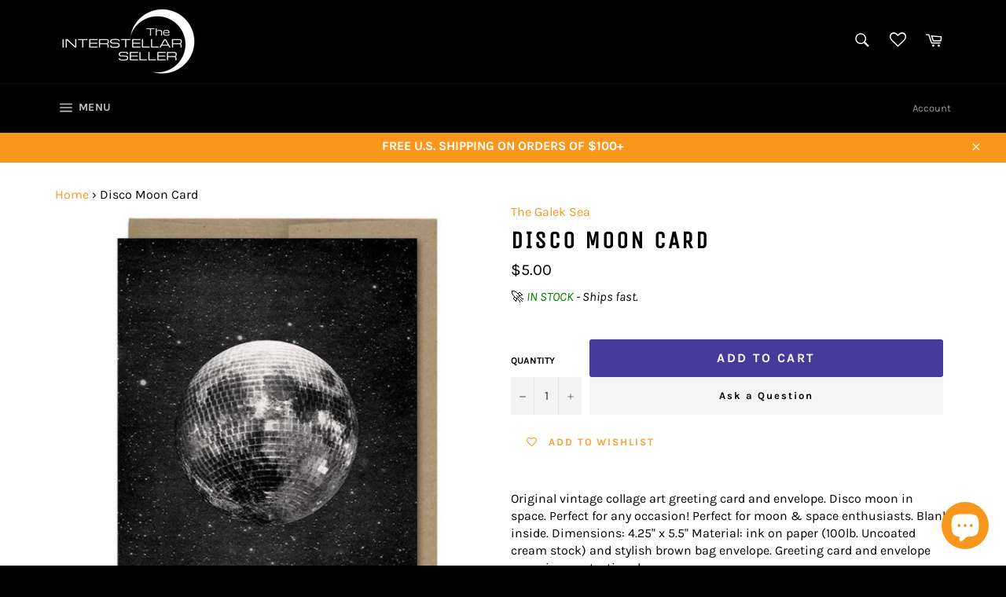

--- FILE ---
content_type: text/css; charset=utf-8
request_url: https://fonts.bunny.net/css?family=aldrich:400
body_size: 49
content:
/* latin */
@font-face {
  font-family: 'Aldrich';
  font-style: normal;
  font-weight: 400;
  src: url(https://fonts.bunny.net/aldrich/files/aldrich-latin-400-normal.woff2) format('woff2'), url(https://fonts.bunny.net/aldrich/files/aldrich-latin-400-normal.woff) format('woff'); 
  unicode-range: U+0000-00FF,U+0131,U+0152-0153,U+02BB-02BC,U+02C6,U+02DA,U+02DC,U+0304,U+0308,U+0329,U+2000-206F,U+20AC,U+2122,U+2191,U+2193,U+2212,U+2215,U+FEFF,U+FFFD;
}

